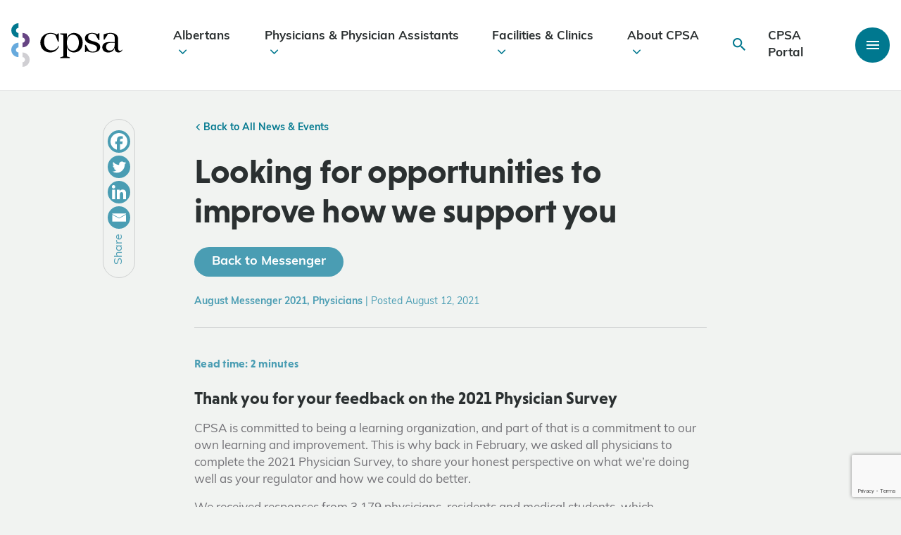

--- FILE ---
content_type: text/html; charset=utf-8
request_url: https://www.google.com/recaptcha/api2/anchor?ar=1&k=6Lf2rKAqAAAAAKRtlHMcPv_UpowSd339xZuIja_7&co=aHR0cHM6Ly9jcHNhLmNhOjQ0Mw..&hl=en&v=PoyoqOPhxBO7pBk68S4YbpHZ&size=invisible&anchor-ms=20000&execute-ms=30000&cb=bs9ikx4cmejo
body_size: 48622
content:
<!DOCTYPE HTML><html dir="ltr" lang="en"><head><meta http-equiv="Content-Type" content="text/html; charset=UTF-8">
<meta http-equiv="X-UA-Compatible" content="IE=edge">
<title>reCAPTCHA</title>
<style type="text/css">
/* cyrillic-ext */
@font-face {
  font-family: 'Roboto';
  font-style: normal;
  font-weight: 400;
  font-stretch: 100%;
  src: url(//fonts.gstatic.com/s/roboto/v48/KFO7CnqEu92Fr1ME7kSn66aGLdTylUAMa3GUBHMdazTgWw.woff2) format('woff2');
  unicode-range: U+0460-052F, U+1C80-1C8A, U+20B4, U+2DE0-2DFF, U+A640-A69F, U+FE2E-FE2F;
}
/* cyrillic */
@font-face {
  font-family: 'Roboto';
  font-style: normal;
  font-weight: 400;
  font-stretch: 100%;
  src: url(//fonts.gstatic.com/s/roboto/v48/KFO7CnqEu92Fr1ME7kSn66aGLdTylUAMa3iUBHMdazTgWw.woff2) format('woff2');
  unicode-range: U+0301, U+0400-045F, U+0490-0491, U+04B0-04B1, U+2116;
}
/* greek-ext */
@font-face {
  font-family: 'Roboto';
  font-style: normal;
  font-weight: 400;
  font-stretch: 100%;
  src: url(//fonts.gstatic.com/s/roboto/v48/KFO7CnqEu92Fr1ME7kSn66aGLdTylUAMa3CUBHMdazTgWw.woff2) format('woff2');
  unicode-range: U+1F00-1FFF;
}
/* greek */
@font-face {
  font-family: 'Roboto';
  font-style: normal;
  font-weight: 400;
  font-stretch: 100%;
  src: url(//fonts.gstatic.com/s/roboto/v48/KFO7CnqEu92Fr1ME7kSn66aGLdTylUAMa3-UBHMdazTgWw.woff2) format('woff2');
  unicode-range: U+0370-0377, U+037A-037F, U+0384-038A, U+038C, U+038E-03A1, U+03A3-03FF;
}
/* math */
@font-face {
  font-family: 'Roboto';
  font-style: normal;
  font-weight: 400;
  font-stretch: 100%;
  src: url(//fonts.gstatic.com/s/roboto/v48/KFO7CnqEu92Fr1ME7kSn66aGLdTylUAMawCUBHMdazTgWw.woff2) format('woff2');
  unicode-range: U+0302-0303, U+0305, U+0307-0308, U+0310, U+0312, U+0315, U+031A, U+0326-0327, U+032C, U+032F-0330, U+0332-0333, U+0338, U+033A, U+0346, U+034D, U+0391-03A1, U+03A3-03A9, U+03B1-03C9, U+03D1, U+03D5-03D6, U+03F0-03F1, U+03F4-03F5, U+2016-2017, U+2034-2038, U+203C, U+2040, U+2043, U+2047, U+2050, U+2057, U+205F, U+2070-2071, U+2074-208E, U+2090-209C, U+20D0-20DC, U+20E1, U+20E5-20EF, U+2100-2112, U+2114-2115, U+2117-2121, U+2123-214F, U+2190, U+2192, U+2194-21AE, U+21B0-21E5, U+21F1-21F2, U+21F4-2211, U+2213-2214, U+2216-22FF, U+2308-230B, U+2310, U+2319, U+231C-2321, U+2336-237A, U+237C, U+2395, U+239B-23B7, U+23D0, U+23DC-23E1, U+2474-2475, U+25AF, U+25B3, U+25B7, U+25BD, U+25C1, U+25CA, U+25CC, U+25FB, U+266D-266F, U+27C0-27FF, U+2900-2AFF, U+2B0E-2B11, U+2B30-2B4C, U+2BFE, U+3030, U+FF5B, U+FF5D, U+1D400-1D7FF, U+1EE00-1EEFF;
}
/* symbols */
@font-face {
  font-family: 'Roboto';
  font-style: normal;
  font-weight: 400;
  font-stretch: 100%;
  src: url(//fonts.gstatic.com/s/roboto/v48/KFO7CnqEu92Fr1ME7kSn66aGLdTylUAMaxKUBHMdazTgWw.woff2) format('woff2');
  unicode-range: U+0001-000C, U+000E-001F, U+007F-009F, U+20DD-20E0, U+20E2-20E4, U+2150-218F, U+2190, U+2192, U+2194-2199, U+21AF, U+21E6-21F0, U+21F3, U+2218-2219, U+2299, U+22C4-22C6, U+2300-243F, U+2440-244A, U+2460-24FF, U+25A0-27BF, U+2800-28FF, U+2921-2922, U+2981, U+29BF, U+29EB, U+2B00-2BFF, U+4DC0-4DFF, U+FFF9-FFFB, U+10140-1018E, U+10190-1019C, U+101A0, U+101D0-101FD, U+102E0-102FB, U+10E60-10E7E, U+1D2C0-1D2D3, U+1D2E0-1D37F, U+1F000-1F0FF, U+1F100-1F1AD, U+1F1E6-1F1FF, U+1F30D-1F30F, U+1F315, U+1F31C, U+1F31E, U+1F320-1F32C, U+1F336, U+1F378, U+1F37D, U+1F382, U+1F393-1F39F, U+1F3A7-1F3A8, U+1F3AC-1F3AF, U+1F3C2, U+1F3C4-1F3C6, U+1F3CA-1F3CE, U+1F3D4-1F3E0, U+1F3ED, U+1F3F1-1F3F3, U+1F3F5-1F3F7, U+1F408, U+1F415, U+1F41F, U+1F426, U+1F43F, U+1F441-1F442, U+1F444, U+1F446-1F449, U+1F44C-1F44E, U+1F453, U+1F46A, U+1F47D, U+1F4A3, U+1F4B0, U+1F4B3, U+1F4B9, U+1F4BB, U+1F4BF, U+1F4C8-1F4CB, U+1F4D6, U+1F4DA, U+1F4DF, U+1F4E3-1F4E6, U+1F4EA-1F4ED, U+1F4F7, U+1F4F9-1F4FB, U+1F4FD-1F4FE, U+1F503, U+1F507-1F50B, U+1F50D, U+1F512-1F513, U+1F53E-1F54A, U+1F54F-1F5FA, U+1F610, U+1F650-1F67F, U+1F687, U+1F68D, U+1F691, U+1F694, U+1F698, U+1F6AD, U+1F6B2, U+1F6B9-1F6BA, U+1F6BC, U+1F6C6-1F6CF, U+1F6D3-1F6D7, U+1F6E0-1F6EA, U+1F6F0-1F6F3, U+1F6F7-1F6FC, U+1F700-1F7FF, U+1F800-1F80B, U+1F810-1F847, U+1F850-1F859, U+1F860-1F887, U+1F890-1F8AD, U+1F8B0-1F8BB, U+1F8C0-1F8C1, U+1F900-1F90B, U+1F93B, U+1F946, U+1F984, U+1F996, U+1F9E9, U+1FA00-1FA6F, U+1FA70-1FA7C, U+1FA80-1FA89, U+1FA8F-1FAC6, U+1FACE-1FADC, U+1FADF-1FAE9, U+1FAF0-1FAF8, U+1FB00-1FBFF;
}
/* vietnamese */
@font-face {
  font-family: 'Roboto';
  font-style: normal;
  font-weight: 400;
  font-stretch: 100%;
  src: url(//fonts.gstatic.com/s/roboto/v48/KFO7CnqEu92Fr1ME7kSn66aGLdTylUAMa3OUBHMdazTgWw.woff2) format('woff2');
  unicode-range: U+0102-0103, U+0110-0111, U+0128-0129, U+0168-0169, U+01A0-01A1, U+01AF-01B0, U+0300-0301, U+0303-0304, U+0308-0309, U+0323, U+0329, U+1EA0-1EF9, U+20AB;
}
/* latin-ext */
@font-face {
  font-family: 'Roboto';
  font-style: normal;
  font-weight: 400;
  font-stretch: 100%;
  src: url(//fonts.gstatic.com/s/roboto/v48/KFO7CnqEu92Fr1ME7kSn66aGLdTylUAMa3KUBHMdazTgWw.woff2) format('woff2');
  unicode-range: U+0100-02BA, U+02BD-02C5, U+02C7-02CC, U+02CE-02D7, U+02DD-02FF, U+0304, U+0308, U+0329, U+1D00-1DBF, U+1E00-1E9F, U+1EF2-1EFF, U+2020, U+20A0-20AB, U+20AD-20C0, U+2113, U+2C60-2C7F, U+A720-A7FF;
}
/* latin */
@font-face {
  font-family: 'Roboto';
  font-style: normal;
  font-weight: 400;
  font-stretch: 100%;
  src: url(//fonts.gstatic.com/s/roboto/v48/KFO7CnqEu92Fr1ME7kSn66aGLdTylUAMa3yUBHMdazQ.woff2) format('woff2');
  unicode-range: U+0000-00FF, U+0131, U+0152-0153, U+02BB-02BC, U+02C6, U+02DA, U+02DC, U+0304, U+0308, U+0329, U+2000-206F, U+20AC, U+2122, U+2191, U+2193, U+2212, U+2215, U+FEFF, U+FFFD;
}
/* cyrillic-ext */
@font-face {
  font-family: 'Roboto';
  font-style: normal;
  font-weight: 500;
  font-stretch: 100%;
  src: url(//fonts.gstatic.com/s/roboto/v48/KFO7CnqEu92Fr1ME7kSn66aGLdTylUAMa3GUBHMdazTgWw.woff2) format('woff2');
  unicode-range: U+0460-052F, U+1C80-1C8A, U+20B4, U+2DE0-2DFF, U+A640-A69F, U+FE2E-FE2F;
}
/* cyrillic */
@font-face {
  font-family: 'Roboto';
  font-style: normal;
  font-weight: 500;
  font-stretch: 100%;
  src: url(//fonts.gstatic.com/s/roboto/v48/KFO7CnqEu92Fr1ME7kSn66aGLdTylUAMa3iUBHMdazTgWw.woff2) format('woff2');
  unicode-range: U+0301, U+0400-045F, U+0490-0491, U+04B0-04B1, U+2116;
}
/* greek-ext */
@font-face {
  font-family: 'Roboto';
  font-style: normal;
  font-weight: 500;
  font-stretch: 100%;
  src: url(//fonts.gstatic.com/s/roboto/v48/KFO7CnqEu92Fr1ME7kSn66aGLdTylUAMa3CUBHMdazTgWw.woff2) format('woff2');
  unicode-range: U+1F00-1FFF;
}
/* greek */
@font-face {
  font-family: 'Roboto';
  font-style: normal;
  font-weight: 500;
  font-stretch: 100%;
  src: url(//fonts.gstatic.com/s/roboto/v48/KFO7CnqEu92Fr1ME7kSn66aGLdTylUAMa3-UBHMdazTgWw.woff2) format('woff2');
  unicode-range: U+0370-0377, U+037A-037F, U+0384-038A, U+038C, U+038E-03A1, U+03A3-03FF;
}
/* math */
@font-face {
  font-family: 'Roboto';
  font-style: normal;
  font-weight: 500;
  font-stretch: 100%;
  src: url(//fonts.gstatic.com/s/roboto/v48/KFO7CnqEu92Fr1ME7kSn66aGLdTylUAMawCUBHMdazTgWw.woff2) format('woff2');
  unicode-range: U+0302-0303, U+0305, U+0307-0308, U+0310, U+0312, U+0315, U+031A, U+0326-0327, U+032C, U+032F-0330, U+0332-0333, U+0338, U+033A, U+0346, U+034D, U+0391-03A1, U+03A3-03A9, U+03B1-03C9, U+03D1, U+03D5-03D6, U+03F0-03F1, U+03F4-03F5, U+2016-2017, U+2034-2038, U+203C, U+2040, U+2043, U+2047, U+2050, U+2057, U+205F, U+2070-2071, U+2074-208E, U+2090-209C, U+20D0-20DC, U+20E1, U+20E5-20EF, U+2100-2112, U+2114-2115, U+2117-2121, U+2123-214F, U+2190, U+2192, U+2194-21AE, U+21B0-21E5, U+21F1-21F2, U+21F4-2211, U+2213-2214, U+2216-22FF, U+2308-230B, U+2310, U+2319, U+231C-2321, U+2336-237A, U+237C, U+2395, U+239B-23B7, U+23D0, U+23DC-23E1, U+2474-2475, U+25AF, U+25B3, U+25B7, U+25BD, U+25C1, U+25CA, U+25CC, U+25FB, U+266D-266F, U+27C0-27FF, U+2900-2AFF, U+2B0E-2B11, U+2B30-2B4C, U+2BFE, U+3030, U+FF5B, U+FF5D, U+1D400-1D7FF, U+1EE00-1EEFF;
}
/* symbols */
@font-face {
  font-family: 'Roboto';
  font-style: normal;
  font-weight: 500;
  font-stretch: 100%;
  src: url(//fonts.gstatic.com/s/roboto/v48/KFO7CnqEu92Fr1ME7kSn66aGLdTylUAMaxKUBHMdazTgWw.woff2) format('woff2');
  unicode-range: U+0001-000C, U+000E-001F, U+007F-009F, U+20DD-20E0, U+20E2-20E4, U+2150-218F, U+2190, U+2192, U+2194-2199, U+21AF, U+21E6-21F0, U+21F3, U+2218-2219, U+2299, U+22C4-22C6, U+2300-243F, U+2440-244A, U+2460-24FF, U+25A0-27BF, U+2800-28FF, U+2921-2922, U+2981, U+29BF, U+29EB, U+2B00-2BFF, U+4DC0-4DFF, U+FFF9-FFFB, U+10140-1018E, U+10190-1019C, U+101A0, U+101D0-101FD, U+102E0-102FB, U+10E60-10E7E, U+1D2C0-1D2D3, U+1D2E0-1D37F, U+1F000-1F0FF, U+1F100-1F1AD, U+1F1E6-1F1FF, U+1F30D-1F30F, U+1F315, U+1F31C, U+1F31E, U+1F320-1F32C, U+1F336, U+1F378, U+1F37D, U+1F382, U+1F393-1F39F, U+1F3A7-1F3A8, U+1F3AC-1F3AF, U+1F3C2, U+1F3C4-1F3C6, U+1F3CA-1F3CE, U+1F3D4-1F3E0, U+1F3ED, U+1F3F1-1F3F3, U+1F3F5-1F3F7, U+1F408, U+1F415, U+1F41F, U+1F426, U+1F43F, U+1F441-1F442, U+1F444, U+1F446-1F449, U+1F44C-1F44E, U+1F453, U+1F46A, U+1F47D, U+1F4A3, U+1F4B0, U+1F4B3, U+1F4B9, U+1F4BB, U+1F4BF, U+1F4C8-1F4CB, U+1F4D6, U+1F4DA, U+1F4DF, U+1F4E3-1F4E6, U+1F4EA-1F4ED, U+1F4F7, U+1F4F9-1F4FB, U+1F4FD-1F4FE, U+1F503, U+1F507-1F50B, U+1F50D, U+1F512-1F513, U+1F53E-1F54A, U+1F54F-1F5FA, U+1F610, U+1F650-1F67F, U+1F687, U+1F68D, U+1F691, U+1F694, U+1F698, U+1F6AD, U+1F6B2, U+1F6B9-1F6BA, U+1F6BC, U+1F6C6-1F6CF, U+1F6D3-1F6D7, U+1F6E0-1F6EA, U+1F6F0-1F6F3, U+1F6F7-1F6FC, U+1F700-1F7FF, U+1F800-1F80B, U+1F810-1F847, U+1F850-1F859, U+1F860-1F887, U+1F890-1F8AD, U+1F8B0-1F8BB, U+1F8C0-1F8C1, U+1F900-1F90B, U+1F93B, U+1F946, U+1F984, U+1F996, U+1F9E9, U+1FA00-1FA6F, U+1FA70-1FA7C, U+1FA80-1FA89, U+1FA8F-1FAC6, U+1FACE-1FADC, U+1FADF-1FAE9, U+1FAF0-1FAF8, U+1FB00-1FBFF;
}
/* vietnamese */
@font-face {
  font-family: 'Roboto';
  font-style: normal;
  font-weight: 500;
  font-stretch: 100%;
  src: url(//fonts.gstatic.com/s/roboto/v48/KFO7CnqEu92Fr1ME7kSn66aGLdTylUAMa3OUBHMdazTgWw.woff2) format('woff2');
  unicode-range: U+0102-0103, U+0110-0111, U+0128-0129, U+0168-0169, U+01A0-01A1, U+01AF-01B0, U+0300-0301, U+0303-0304, U+0308-0309, U+0323, U+0329, U+1EA0-1EF9, U+20AB;
}
/* latin-ext */
@font-face {
  font-family: 'Roboto';
  font-style: normal;
  font-weight: 500;
  font-stretch: 100%;
  src: url(//fonts.gstatic.com/s/roboto/v48/KFO7CnqEu92Fr1ME7kSn66aGLdTylUAMa3KUBHMdazTgWw.woff2) format('woff2');
  unicode-range: U+0100-02BA, U+02BD-02C5, U+02C7-02CC, U+02CE-02D7, U+02DD-02FF, U+0304, U+0308, U+0329, U+1D00-1DBF, U+1E00-1E9F, U+1EF2-1EFF, U+2020, U+20A0-20AB, U+20AD-20C0, U+2113, U+2C60-2C7F, U+A720-A7FF;
}
/* latin */
@font-face {
  font-family: 'Roboto';
  font-style: normal;
  font-weight: 500;
  font-stretch: 100%;
  src: url(//fonts.gstatic.com/s/roboto/v48/KFO7CnqEu92Fr1ME7kSn66aGLdTylUAMa3yUBHMdazQ.woff2) format('woff2');
  unicode-range: U+0000-00FF, U+0131, U+0152-0153, U+02BB-02BC, U+02C6, U+02DA, U+02DC, U+0304, U+0308, U+0329, U+2000-206F, U+20AC, U+2122, U+2191, U+2193, U+2212, U+2215, U+FEFF, U+FFFD;
}
/* cyrillic-ext */
@font-face {
  font-family: 'Roboto';
  font-style: normal;
  font-weight: 900;
  font-stretch: 100%;
  src: url(//fonts.gstatic.com/s/roboto/v48/KFO7CnqEu92Fr1ME7kSn66aGLdTylUAMa3GUBHMdazTgWw.woff2) format('woff2');
  unicode-range: U+0460-052F, U+1C80-1C8A, U+20B4, U+2DE0-2DFF, U+A640-A69F, U+FE2E-FE2F;
}
/* cyrillic */
@font-face {
  font-family: 'Roboto';
  font-style: normal;
  font-weight: 900;
  font-stretch: 100%;
  src: url(//fonts.gstatic.com/s/roboto/v48/KFO7CnqEu92Fr1ME7kSn66aGLdTylUAMa3iUBHMdazTgWw.woff2) format('woff2');
  unicode-range: U+0301, U+0400-045F, U+0490-0491, U+04B0-04B1, U+2116;
}
/* greek-ext */
@font-face {
  font-family: 'Roboto';
  font-style: normal;
  font-weight: 900;
  font-stretch: 100%;
  src: url(//fonts.gstatic.com/s/roboto/v48/KFO7CnqEu92Fr1ME7kSn66aGLdTylUAMa3CUBHMdazTgWw.woff2) format('woff2');
  unicode-range: U+1F00-1FFF;
}
/* greek */
@font-face {
  font-family: 'Roboto';
  font-style: normal;
  font-weight: 900;
  font-stretch: 100%;
  src: url(//fonts.gstatic.com/s/roboto/v48/KFO7CnqEu92Fr1ME7kSn66aGLdTylUAMa3-UBHMdazTgWw.woff2) format('woff2');
  unicode-range: U+0370-0377, U+037A-037F, U+0384-038A, U+038C, U+038E-03A1, U+03A3-03FF;
}
/* math */
@font-face {
  font-family: 'Roboto';
  font-style: normal;
  font-weight: 900;
  font-stretch: 100%;
  src: url(//fonts.gstatic.com/s/roboto/v48/KFO7CnqEu92Fr1ME7kSn66aGLdTylUAMawCUBHMdazTgWw.woff2) format('woff2');
  unicode-range: U+0302-0303, U+0305, U+0307-0308, U+0310, U+0312, U+0315, U+031A, U+0326-0327, U+032C, U+032F-0330, U+0332-0333, U+0338, U+033A, U+0346, U+034D, U+0391-03A1, U+03A3-03A9, U+03B1-03C9, U+03D1, U+03D5-03D6, U+03F0-03F1, U+03F4-03F5, U+2016-2017, U+2034-2038, U+203C, U+2040, U+2043, U+2047, U+2050, U+2057, U+205F, U+2070-2071, U+2074-208E, U+2090-209C, U+20D0-20DC, U+20E1, U+20E5-20EF, U+2100-2112, U+2114-2115, U+2117-2121, U+2123-214F, U+2190, U+2192, U+2194-21AE, U+21B0-21E5, U+21F1-21F2, U+21F4-2211, U+2213-2214, U+2216-22FF, U+2308-230B, U+2310, U+2319, U+231C-2321, U+2336-237A, U+237C, U+2395, U+239B-23B7, U+23D0, U+23DC-23E1, U+2474-2475, U+25AF, U+25B3, U+25B7, U+25BD, U+25C1, U+25CA, U+25CC, U+25FB, U+266D-266F, U+27C0-27FF, U+2900-2AFF, U+2B0E-2B11, U+2B30-2B4C, U+2BFE, U+3030, U+FF5B, U+FF5D, U+1D400-1D7FF, U+1EE00-1EEFF;
}
/* symbols */
@font-face {
  font-family: 'Roboto';
  font-style: normal;
  font-weight: 900;
  font-stretch: 100%;
  src: url(//fonts.gstatic.com/s/roboto/v48/KFO7CnqEu92Fr1ME7kSn66aGLdTylUAMaxKUBHMdazTgWw.woff2) format('woff2');
  unicode-range: U+0001-000C, U+000E-001F, U+007F-009F, U+20DD-20E0, U+20E2-20E4, U+2150-218F, U+2190, U+2192, U+2194-2199, U+21AF, U+21E6-21F0, U+21F3, U+2218-2219, U+2299, U+22C4-22C6, U+2300-243F, U+2440-244A, U+2460-24FF, U+25A0-27BF, U+2800-28FF, U+2921-2922, U+2981, U+29BF, U+29EB, U+2B00-2BFF, U+4DC0-4DFF, U+FFF9-FFFB, U+10140-1018E, U+10190-1019C, U+101A0, U+101D0-101FD, U+102E0-102FB, U+10E60-10E7E, U+1D2C0-1D2D3, U+1D2E0-1D37F, U+1F000-1F0FF, U+1F100-1F1AD, U+1F1E6-1F1FF, U+1F30D-1F30F, U+1F315, U+1F31C, U+1F31E, U+1F320-1F32C, U+1F336, U+1F378, U+1F37D, U+1F382, U+1F393-1F39F, U+1F3A7-1F3A8, U+1F3AC-1F3AF, U+1F3C2, U+1F3C4-1F3C6, U+1F3CA-1F3CE, U+1F3D4-1F3E0, U+1F3ED, U+1F3F1-1F3F3, U+1F3F5-1F3F7, U+1F408, U+1F415, U+1F41F, U+1F426, U+1F43F, U+1F441-1F442, U+1F444, U+1F446-1F449, U+1F44C-1F44E, U+1F453, U+1F46A, U+1F47D, U+1F4A3, U+1F4B0, U+1F4B3, U+1F4B9, U+1F4BB, U+1F4BF, U+1F4C8-1F4CB, U+1F4D6, U+1F4DA, U+1F4DF, U+1F4E3-1F4E6, U+1F4EA-1F4ED, U+1F4F7, U+1F4F9-1F4FB, U+1F4FD-1F4FE, U+1F503, U+1F507-1F50B, U+1F50D, U+1F512-1F513, U+1F53E-1F54A, U+1F54F-1F5FA, U+1F610, U+1F650-1F67F, U+1F687, U+1F68D, U+1F691, U+1F694, U+1F698, U+1F6AD, U+1F6B2, U+1F6B9-1F6BA, U+1F6BC, U+1F6C6-1F6CF, U+1F6D3-1F6D7, U+1F6E0-1F6EA, U+1F6F0-1F6F3, U+1F6F7-1F6FC, U+1F700-1F7FF, U+1F800-1F80B, U+1F810-1F847, U+1F850-1F859, U+1F860-1F887, U+1F890-1F8AD, U+1F8B0-1F8BB, U+1F8C0-1F8C1, U+1F900-1F90B, U+1F93B, U+1F946, U+1F984, U+1F996, U+1F9E9, U+1FA00-1FA6F, U+1FA70-1FA7C, U+1FA80-1FA89, U+1FA8F-1FAC6, U+1FACE-1FADC, U+1FADF-1FAE9, U+1FAF0-1FAF8, U+1FB00-1FBFF;
}
/* vietnamese */
@font-face {
  font-family: 'Roboto';
  font-style: normal;
  font-weight: 900;
  font-stretch: 100%;
  src: url(//fonts.gstatic.com/s/roboto/v48/KFO7CnqEu92Fr1ME7kSn66aGLdTylUAMa3OUBHMdazTgWw.woff2) format('woff2');
  unicode-range: U+0102-0103, U+0110-0111, U+0128-0129, U+0168-0169, U+01A0-01A1, U+01AF-01B0, U+0300-0301, U+0303-0304, U+0308-0309, U+0323, U+0329, U+1EA0-1EF9, U+20AB;
}
/* latin-ext */
@font-face {
  font-family: 'Roboto';
  font-style: normal;
  font-weight: 900;
  font-stretch: 100%;
  src: url(//fonts.gstatic.com/s/roboto/v48/KFO7CnqEu92Fr1ME7kSn66aGLdTylUAMa3KUBHMdazTgWw.woff2) format('woff2');
  unicode-range: U+0100-02BA, U+02BD-02C5, U+02C7-02CC, U+02CE-02D7, U+02DD-02FF, U+0304, U+0308, U+0329, U+1D00-1DBF, U+1E00-1E9F, U+1EF2-1EFF, U+2020, U+20A0-20AB, U+20AD-20C0, U+2113, U+2C60-2C7F, U+A720-A7FF;
}
/* latin */
@font-face {
  font-family: 'Roboto';
  font-style: normal;
  font-weight: 900;
  font-stretch: 100%;
  src: url(//fonts.gstatic.com/s/roboto/v48/KFO7CnqEu92Fr1ME7kSn66aGLdTylUAMa3yUBHMdazQ.woff2) format('woff2');
  unicode-range: U+0000-00FF, U+0131, U+0152-0153, U+02BB-02BC, U+02C6, U+02DA, U+02DC, U+0304, U+0308, U+0329, U+2000-206F, U+20AC, U+2122, U+2191, U+2193, U+2212, U+2215, U+FEFF, U+FFFD;
}

</style>
<link rel="stylesheet" type="text/css" href="https://www.gstatic.com/recaptcha/releases/PoyoqOPhxBO7pBk68S4YbpHZ/styles__ltr.css">
<script nonce="Tyg7K24ss3DuX9qQFkJuAw" type="text/javascript">window['__recaptcha_api'] = 'https://www.google.com/recaptcha/api2/';</script>
<script type="text/javascript" src="https://www.gstatic.com/recaptcha/releases/PoyoqOPhxBO7pBk68S4YbpHZ/recaptcha__en.js" nonce="Tyg7K24ss3DuX9qQFkJuAw">
      
    </script></head>
<body><div id="rc-anchor-alert" class="rc-anchor-alert"></div>
<input type="hidden" id="recaptcha-token" value="[base64]">
<script type="text/javascript" nonce="Tyg7K24ss3DuX9qQFkJuAw">
      recaptcha.anchor.Main.init("[\x22ainput\x22,[\x22bgdata\x22,\x22\x22,\[base64]/[base64]/[base64]/[base64]/[base64]/UltsKytdPUU6KEU8MjA0OD9SW2wrK109RT4+NnwxOTI6KChFJjY0NTEyKT09NTUyOTYmJk0rMTxjLmxlbmd0aCYmKGMuY2hhckNvZGVBdChNKzEpJjY0NTEyKT09NTYzMjA/[base64]/[base64]/[base64]/[base64]/[base64]/[base64]/[base64]\x22,\[base64]\x22,\x22MTbDv3Ehwq06w5bCqQtQX8KHUwx0woRqLcO7w6kWw5PCgGIPwrTDjcOIBgDDvz/[base64]/[base64]/Di38aw4pLAwgrUClCwrFhw4bClQLDswXCp0t3w4UmwpA3w5FFX8KoElfDlkjDpsKYwo5HLWNowq/CkSY1VcOgYMK6KMOWLl4iFsKYOT9lwoY3wqNOb8KGwrfCqMKcWcOxw5zDqnp6C1HCgXjDgMKhckHDk8OKRgVzEMOywosUAFjDln/CgybDh8KwJmPCoMOgwqc7AiodEFbDgzjCicOxAiNXw7hqCjfDrcK1w6JDw5s3VcKbw5sgwoLCh8Omw48qLVBzfwrDlsKcKQ3ChMKVw4/CusKXw6MnPMOYVUhCfhTDp8OLwrtJM2PCsMKawppAaDpwwo8+L0TDpwHCilkBw4rDhX3CoMKcP8Kaw409w6w2RjAheTV3w5HDmg1Bw5TCghzCnyFPWzvCl8O8cU7CssOpWMOzwr0nwpnCkUpZwoASw5JIw6HCpsO7X3/Ch8Kaw6HDhDvDp8OHw4vDgMKNXsKRw7fDjRApOsO7w5ZjFl8PwprDiwHDgzcJM0DClBnCg2JAPsO4DQEywp4/w6tdwo/CgQfDmjDClcOcaFF0d8O/[base64]/acOjw5oqw7p6XmLCjEfDqSdHayzCs3DDsMKTHDvDkG5Kw7rCq8O7w5LCqEdMw4xtU2rCryVlw6DDu8OTXcO4RhsfLGvCnxXCk8OJwqvDs8OZwpHCq8Ozw5NRw6XCkMOVcDtlwrFhwrHCnULClsOcw7RXbsOQw4UKJsKPw6Nzw4AsJwLDvcKDE8K0YcOrwo/Dg8OiwqVcV1cbw4bDvk9WSlTCq8OKPx12wo/DucKRwoQjZ8OTb31ZFcK2EcO/wrvDkMOgE8Klw4XDn8KEWcK4CsK9agV5w4YsMiAVS8OmMFlNbjHCqcOiw4wRQVxDD8O9w63CqREtFAJWWsK8w7XCksOowqHDmMKIPsOzwovDscKjYE7CsMKOw4/Cs8KQwqJodsO9wpzCrkHDhCXDisOEw7TDv1jDgUoeP1gKw60SBcO9J8KFw7Vew4gqw7PDi8Osw5Qbw5nCg2ktw4w5esK2LxnDhA9bw6ZBwqlMdEXDjTIUwoU9ScOMwqspGsOFwpEWw6BjaMOSaUYsEcKpLMKQUn4Cw4VTXlPDs8O/[base64]/[base64]/DgTxLw6UJw6PDs8KXw4Bpwopxw4vCk8OWwrcDw7QBw6Ehw5TCqcKtwrnDpAbCosOXLxnDoEjCgzbDjw3Cq8OtSMOPDsOKw6fClMKQTQTChsOew5IDaW/[base64]/ChxDDokYuwrkZBMK+wpXDghrClsKOTsKlAj7CicO2YVk8wpTDscKuBW/ClRVvwq3DqQoSJUwlKlh8wqt7STFdw6zCmCFmTknDvX7Ch8O4wpxMw7rCkMOpHsO6w4UcwrzCjwZPwpTDpmvDiA93w6FJw5lnTcKNRMO3Y8K3wrtlw5zCpn9mwprDjBBBw4Nzw5EHBsO4w4AnHMOeKcOJwrFvLsK8flTDtgLCpsK8wo8wIMOnw5/DoHLDtMOCQ8KlfMOcwrw1EGBYwpdRwqHCtsObwo9Dw4lNNWgyJiLCqsKzSsK5w7nCu8KXw69MwrknO8KXMVXCl8KXw6rCmcOIwo8LFMKRAy/[base64]/ciXDssKzw7/DiMOjwrnCjXhvA3gDwpZ0w5LCnWtJIUXCjkLDu8Odw6TDkQbCn8OpVUHCksKlGhrDisO5w6kYe8OQw5PDhk7DvcKiIcKPYsO1wojDs0nCtcKmXMOIw67DsDJOw5MKfMKHwrDCgHoJwqQUwp7Ch0rDoCoxw6rCq0PCgiIcKMOzPDnCrWQmHsKGCyk/NcKCK8K/Rg/CiR7Dh8ObZHRZw7FDwrwlBsKgw4vCkMKHDF3Dl8OTw7Ykw5QqwqZWShTCjcOTwrEbwrPCtgnDuiTCs8OgYMK9dRo/RhgOwrfDpQIswp7DtMKswqLCtAltNBTCpcOpGMOVwppQY0w/YcKCM8OTOC9YeFbCosKkW3BBw5EbwqF6CsOSw6/DtMOkHMOLw4QCa8OXwqLCoDnDjRxnHXhMK8OUw5c/[base64]/O1kQw7fCqBDDtHnCrsKVLMK+wrQSZcO/wrTDo33Dhxldw77ChcK+JWhPwo/[base64]/CvsKLwrQbYjXDtMKPFF3CnGJNw7XDn8K2woPDiMOtfxx5P1F1K0kFa0zDkMOSCyI8wqHDgiDDn8OiMF5Zw4sGwpJBwrnCpMKVw5VzMFl2KcOqYQMaw7gpWMKrBDfCuMO3w5tgwqTDk8ORccKqw6nCqUvCiX5Iwo/DssOdw67DhmnDuMOuwrHCo8OtCcKZHsKTXsKew5PDvMKPHcKVw5XCnsOUwogKXgHDjF7Dhl1zw7BKCMOtwo51K8Okw4sWa8KVOsOAwq0gw4Y9Wy/CssKPXxLDlDDCuibCp8KdAMO3wrocwo/DlzJ5YUwvwpQYwrAscMO3IxLDh0d5QTbCq8KVw55hRsK4TcK3wphcQcO6w6ljCkUfwoLDu8KpFnjDksOswqvDgcKGUQRzw4YwFRFcPwbDsAFKR0F4wqDDgAwfLGIWZ8KDwr/CocKhwonDjUJRLgbCtcKUGsK4GsO6w5TCvj8Rw7cZUnPDnFl6wq/CpSMUw47DtSDClcOBYsKZw5Q9w6dNwrEwwqdTwrAWw7TCkiA/DcKQRMOyHlHCkEXCkmR+CxBPwrUFw7BKw5ZcwrM1w47Ci8KDDMKywqDCik9Zw4AIwoTClR4QwpZJw4zDqsKqLRrChDZ3FcOlwpBpw68aw47ClHnDmsK4w4gsG0F/[base64]/[base64]/DoShRwp3CscOvDMK9wqoJwp3DjA/[base64]/CpTXDoBDCtsK7wpg4MlUiF8OQDiPDncO2LFvCgMO+wopvw60iFsO1wolDYcO0NTFnZsKVwp3Dsi47wqnCoy/CvnTDrivCn8OGwrUlwonDoCPCundmw7cgw5/CuMOKwrVTcH7Di8OZbiN4EGYWwos2JivCu8O5B8OCLkl1wqdawpFsIcKXacOZw7vCncKaw63DgiE4QcKyJ3bDnkpmDk8hwrlgZ0AiS8KOEUtfQ3Zien96VAAtPcKkAC9Tw7HCvU/DssKcwqwWwqPDn0DDvmBpUMKow7PCoRoVAcK2GmnCu8OPw5wvw5bCkSgBwrfChsKkw7TDlcO0FsKhwqvDt3lFF8O+wrVrwroCw78/IRYqPlcAN8KXwr7Dq8K/TsOTwqzCuF10w63Cl00bwp54w70bw7UOTsK6H8OMwq4SRsKZw7E0aWRfw7kgS0NPw5FCBMOCwoHClAvDscKEw6jCoi7Cr3rCicOJdsOUasKCwoEmw6gpAcKVwo4resKqwr0Kw7vDtHvDk2FxKjXDmD01KMKHwr7ChMOBelfDsnVRwpwbw742wpjCnTdWU3/[base64]/[base64]/DjMK2w4B2w6oWBMOJKSPCr8Kqw50wA3PCh8OVTRnDrsOPU8OPwpDCqC8LwrfCkEdHwrYMFMOcClPDn2zDtQnCs8KiMsOJwpUEa8OAOMOlDsOENcKgEEPDuBV5TMK9TMKnUEsGwqTDscKywqsPAsOoYHDDoMOLw4nDt0c/WMKuwqhiwqwKw67Ci08bHsKrwotEGcOowoU0TE1iw43Dg8KsOcK+wqHDtcKiB8KgG1HDl8O5wphiwqHDo8KoworDs8KiWcOjFwMzw7IIfMOfQsOEMBwawqpzbCXDiBcfNVJ4w7nCg8K/w6dkwp7Cj8OVYjbCkn7CisKWH8OSw67CpGTCmsK4SMONGMOmHXJhwrwmRcKRLcOKMcKuw5HCuCHDvcKvw601JsOdJEzDox9KwpUIFsOjGA5+R8OQwoF2VHjCh2bDhn7CqD/[base64]/wrTClsKhFcO/[base64]/[base64]/B8KUIwrDscOSOsOvQ37Ds8KWwqYiwqfDm8O4w6/ChT7CsnzDt8K7Gj/DsXDDon1awonCtMOKw4gWwrjDjcKWTMK4w77CpcKowqEpf8KLw7LCmj/[base64]/DvwFAw7TCl8KddsKdwpZNQsKHwrXCtcKEw5UTw5/DuMOrwrbDmMKUdcKjSR7CusKWw7DCmzPDsjfDtcOowrPDuz92w7w8w6x3woPDhcO/Zg5vaDrDg8KIHRXCmsK3w7jDhlsyw7vCi3LDjsKnw6vCtUfCpTo2HgB1wrfCsBzCgGV9DsOYwogmBibDhBYWe8OPw4TDkFAhwoDCt8OcRjjCl3TDkMKxQ8OITUjDrsOnLRkuRzIDU0lxw5HDsz/CuGFOwqnCjSzCg14mDcKEwoPDiUnDhmISw7XDg8KDBQHCv8OhcsODIXQpbSrCvQxtwos5wpLDvCvDii4twp/DssKRYsKfEcKiw7fDgcOiw7R+G8OoL8KoPS/CvgfDnh0FBD3DscOqwoIkaHN6w7nDsUg3eS7CiVUCMcKIWU8Ew6zCiCHCmGsMw4pNwplsNgjDkMKhJlYuBz1aw4rDqQBCworDlsK8bxHCocKIwqzDlE3DjVLCksKEwqHDhMKgw6w+V8ORwqvCo3/CpXHCgEXCjGY8wrVVw7LCkTXDh0RlMMK6TsOpwqdPw75qCA3CtxRAwqBSHcO6aAxFw78RwqtJwpZXw7fDhsO/wpvDqcKAw7sDw51vw5HDjsKoXyfCpcOdNcOMwrZNUcKbcQY3wqJdw4bCjMKHJAJ/wp0ow5vCh0lFw75RFT5dJcKPAQnCgMO7wqPDpHrCoQw7QT4VPMKafcOVwrvDuj5fZETCr8K/E8Ovbl9rDyZew7LCklEoEXclw5PDqMODwoZewqfDsWMvRBgXw4LDmjYCwrPCpsKTw5Qkw7NzJljCl8KVc8OYw4t/PsOow7QLdjPDoMKKWsO7F8KwdTnCnEXCuCjDl2HCgsKIDMKWB8OvIALDixDDm1fDlsOQwoTChsKlw5ImU8Otw4xPEzvDjkzDhWPDk1rCtgAKYgbDvMOIw7DCvsKgwpPCnD5vUE/[base64]/CmVhrw5UPw7Qfwokgwrtwwqc5FGvCgxHCqsKfw57DtsKIw6Afw5dEwrFOwpnCvcOnKBoow4E5wq8uwq7CsjjDt8OWeMKYcGHCnHAyfsO4RRR4ecK0wpjDnCfCggYuwrxrwrXDq8KMwogmbMKyw59Ww795Bwcqw6NJOC0zwqvDsQ/Dq8KZJMO/GsKiMSkbAgZNwqjDjcOIwrI+AMOxwpI1woQnwrvChsKEJQ9Mc1XCq8KcwoLCiU7DpcKNSMKNA8KZRxDCsMOoPMOVFMOYQT7Dh0k9SQDDs8O3D8K6wrDDr8OjCsKVw5FRw7VBwp/DjV4ieF7DmzLChxpqT8KnUcKCDMO1bsKWc8KCwo8mwpvDjjDDjMKNRsOHwpvDrkPCtcOowo8XOGhTw49uwq3DgSPCrRDDlgssa8OQW8O0w7FYJMKDwq5kUUzDvjBjwrvDjXTDmzogFw3DhsKITcOnH8OawoYUw4cnd8OSGmNCw5/Dg8Oww6zCisKkMHI4LsOHYMOWw4jDrcORKcKPY8KTwp5gGcOpcMO9bsOIGsO0S8K/wrbDqxd5wrdSfcKtLXgDOcKNwq/[base64]/Cv8OCwqnClcKKwoXCv8KCGGstBsOSw49Owod5bGnDkCHDosKWwpvCnMORC8KtwpjDh8O7LlUNYz8xTsKRQMODw77DrWDCklsjwoPCkMK/w7DDliXDp3nDpxvCoXbCozs7w4QWw7gFwpRcw4HDqiUawpJJw4rCrcOUc8KZw5cXacKKw6/DhULDn2FeFk1TLMOlREzCgsKUw5d7QgzCsMKeN8OTGxNtwoNSQXJ7YRAqwqwmYkwFw7Eyw7ZhRMODw7NpWsOWwrTCjH57TsK1wpvCkcOFacOLRcOjUHLDgMKiwqYCw5dewr5dHMOww41Ow63Cv8KAPsO4NGLCnsKswo/CgcK5UsOBVsOYw5Y9wqQ3dFwPwr3Dg8OwwrTCuw3Cm8K9w55nw5TCr1jCggVUEcOLw7bCih1pcGvCkGRqRcKtPMKMP8K2L07Dgi9Ywo/CmcOcGxXCqXppI8OpIMK+w7wEaXPCpC9Jwq7Cgz9swp7DlkwoUMKxUcOxHn3Cr8OtwqjDszrDkkkqCcOcw7fDh8O9IR3CpsK1AcOww4AhVVzDsDEOw5DDrzcowpxvwrd6wp/CrMO9wonDrhd6wqzDliYxN8K+DigGXsORCRZlwqw4w4YhKRPDvF3ClsOiw71Pw63DnsOxw6Bcw5ddw5l0wp7CvcOxQMOjKANrNmbCmcOUwqg3wqzCj8KgwrUbDRcPRxYJw4JSC8Oow4o6PcKFTARywr7CmsOew4fDiHNzwoUNwrzCiU3Dgh9Cd8K/w5LDv8OfwrRXNF7DlnfDs8OGwql0wrtmw6Njwqhhwp4TaVPCojdiJSFXL8OJSlnDscK0FEvCpTAOJCREw7gqwrLCoBc7wromHx3CjXZcwq/[base64]/[base64]/aMOISR1Ow5zDszbDnsKXw410wqTDr8OfwpTCnRA3EsK4wrfCgMKqPMK8WyDCo0vDqijDmMOLaMKMw4c5wq/DsDUNwqpDwojCgko8woXDgmvDsMOIwqfDjMK9CMKHRUZSw4/DpzYJT8KcwrEowpNEw59VE04KScKJwqVcFnU/w48Tw4LCmVV3Q8K1Yz0PZ0HClXPCvzV7wrgiwpXDqsOhfMKAHml2TMOKBMK4wrYvwrtFNj3DlnoiN8KcFT/CnDDDqcOKwq00T8K1TMOEwoVqwqNsw67DhyxZw495wpZ3Q8O8d1s3w5TCjsKTMw/DtsOGw5NQwpwBwoQDWwLDl27DjWrDlgkCFx0/bMKRMsKqw4YnATzCg8Kaw4DCoMOLEHnDghXDk8OgHsO3GBLDg8KMw6kNw6oYw7HCgnIpwpzCuyjCkMKswoNXHCZbw7UXwrLDlsO/ZzTDjhTCmsOrMsKfDngJwqLDmCbDnCcFB8Knw4JIHcOSQn5ew586UsOsW8KlW8KBVmk6w4Z1wrDCscO5w6fCn8OowoMbwp3Dp8KrHsO0a8Owdl7CsErCkz/[base64]/WHzCqcOywq3CgcODUcOFW3XDo3EowpgYw7oQCTrCv8OwJsOswoZ1P8O4dBDCs8Kjwr/DkyoOw7JfYMK7wowDcMOpYUZzw4AAw4XChMO8wpx5w5xuw4sKYy7CvMKaw4vClsO3wo4qFsOLw5DDqV92wrjDg8OuworDulgHC8KVw4ohDyNRDMOSw5jDs8KtwrJDbRRdw6Mgw6bDjSzCuAZRX8Ovw5TCug7ClsKwZsOtaMO8woFWwqg7HCUlw7PCgH/CgcO7E8OOw7dcw6NXG8Omw7NiwpDDkydSEgcPRTQYw41/TMOqw4lzwqvDu8O0w6oPw4nDu2fCuMK9wrvDixzDtAggwqU6LSbDilIfwrTDjUnDmUzChsOrwpnDisOOIMKAw79QwrI4KkhtXVt8w6N/w5XDmmXDhsOPwpjCnsKIw5fDj8KHeApUHSxHDk5zXmvDhsKOw5pTw6kELcKZSMOIw5nCk8OhIcO/w7XCoTMXI8OqJEPCtgMFw5bDpCLCtUs/asOQw4cQw5PCilZ/[base64]/[base64]/DgVspw5sDwp4Ww6PCvsK1wo3Dl8OGTsKoEMOzw6pPwqXCrcKZwoZVwrzClCRfOsKaFsOHSFjCt8KnMk3ClMOywpYcw5Nhw4ZsJMOPT8KLw60Iw4zCt1rDvMKSwr/Cq8ODFDApw6wPU8KAacOOf8KEa8K7RynCsARBwr3Dj8O0wp/[base64]/bFsoL8OZRGnCicOpwqHDtQMNw7vDqnDCr3fCqzRKNsKXwoHCoFZzwqPDiQIdwoDCoEPDhcKKBEQawp/Do8Kqw6/[base64]/wqjDsRfCsWogGlrCjcKyLMO/GFrDk13DtR0Rw7HCnmlVKMKBwpI8XCjDuMObwoTDj8Ouw4PCqsOvCMOvMcKlTcOFa8OWwqh4bsK2bzJcw6zCg3DCrcOKTsOzw55lYcO/e8K6w6lKw4tnwp3Cj8OEB33DuWfDjBgMwqLDiXfCrMKhNsKbwr0/McKwCxA6w7UCQ8KfOjIDHkxrwpPDrMKow53DrCNwd8KDw7VFBXzCrhgXccKcaMKXwo5TwqJjw59CwqDDkcKxEMO7f8KVwpbDuWnDtHg2wp/Cp8KsHcOsasO7WcOHVcOTNsKwbsOCPwFEXsO7DBZwMnMtwrRaNsOaw5DDpsODwpzChxTDtzPDvsKzbsKKf3lIw5M6RG1PXMK4w5sMP8Ouw7XDr8OkFn8QX8K2wpXCg1B8w5rCkVrCnAIfw71xICstw5jDiGhPZ0PCsitew5vCqjLDkloNw7M3IsOZw5/[base64]/[base64]/w6A0wowJwrbDjcKEwpHDlHd4w7cBw5fDpCY0UMOTwqZadMKOFkLCkDHDqHg2e8KkQ3nCgzVqG8KSIsKEwp7Dtl7DpSAfwpFOw4oMw4tXwobCkcOXw4rDs8KESBTDsSExf0ZTCh0HwokbwoQhwpEGw5RhWTHCtgfDgsKLwosFwr9zw4jCnEIvw4fCrD/[base64]/DvsOlMDnChWvDk8KWB0QWw6bCqcKvw6vCkMOGwp3Ci2Mxw67CnUbDtsOFFlBhbx8SwqTCt8Oiw6nChcK8w4VoeiZxRhsDwp3Ck1DDjVfCpMO2w6TDmMKtE3HDnW3Cu8ONw4TDl8OTwqkdDCPCpjsMPBDDqsOyFknCtnrCo8OZwpnCkEgddxpOw47DoX/ClThKbl1aw6rDo0hXWSM7FcKNdsKRGC7DuMK/bMO/[base64]/QsOnwpDDuEk0UiBeT3XDpF/CpinChMONwoPDiMKLFcKoCVhLwpjCmX4oAcKew7vCiFYidm7CljVYw7laCcKzIhLDkcOlDcKjYSh7dD0XP8OqAjLCk8Ozw6EFOlYDwrTDuWRFwr7DscO3TjwVczlxw4xxwrHCmMOzw4nCli7CrcOZBMOIwo7Cky/DuXDDqUdhdsOtFA7Cm8KsY8OnwqxIwpzCqxfCksK5wrNOw6ImworCmH9cYcOtHm8Gw6hWw7EywozCmisoR8Kzw6wcwrPDtMOzwp/Cn3YHKk7Dh8KHwp4iw6jCu3FmWMKjLsKow7Nmw5paSgvDocOfwojDr2B6w5nCgGA7w7TDq28KwqHDm2FpwpEhFiLCsUrDqcK0wqDCp8ODwp55w5nDlsKDdFfDlcORcsKlwrpqwrQjw6XCuQIlw6QEwpXDqhNMw6zDjcOowqRaGwHDtX4Uw5fCgl7Do1/[base64]/DpDLCiG/CjMO6woBhfsOMwp3CmcKfZsKNwqFXw4jCsUPDucOjfcKpwpYrwoNfVERPwqHCicOdEBRPwqFVw7bCpmFcw68nFGM/w7Agw53DkMOcPx40RBLDh8Oiwr5ub8KawoTDpcO/J8K8e8KTUMK3JizClMK7wonChcOiKRAMRXrCuk1LwqPClQ3CtcO1EMOPHsOiUGd5JcKhw7LDvMOQw61yCMO1e8K9Z8O5c8KIwrpswrIpw6jChlNUwq/DjX9Dw6rDs2xwwq3DjUZHWENjesKww7c5DMKqBMK0WMOUIsKjTHMEw5dXGjTDq8OfwoLDt3DCn1QYw5NfE8OFMcKPwo/DuHAYa8Ocw5nCq2Vtw4bDlsONwrl0wpfDlcKfBhTCh8OIRWYaw5/Cv8Kiw7kfwr0tw5XDriB1wpDDnkF+w73CvcOSZMKcwoEtfcK1wrddw54Bw7LDuMOHw6ROCcOkw7zClMKJw5lpwr3CqcO4w6PDlHbCmToDDwHDqEdRBG5dIsOLQsOMw6k/[base64]/[base64]/CnHPCuMKHbEzChEHCukt4MMK2w7wgw4zCncKyUjchL2wQPsOKw47Cq8OBw4HDiwlqw7c1Mi7ChMKSJ0bDq8OXw70/c8OywpjCpj4GAMKjXE/Cqw3Cl8OFCRJMw7M6SlrDtAYBwrXChC7CuG1lw7Zww7DDrVkNKMOkXMKxwq4nwpwNwrszwp/DjcKjwqjCnGHDsMOdWhPCt8OxSMK8VhDCsiIRwp4RfsK9w6HCg8Omw5Blwp5zwo8XWBLCsU3CjDIgw77DqMOObcOoBlgrwpE6w6LCr8K2wrTCncKDw6LCncKrwo56w5cMWicywpgCa8OWwozDlTRgPDwNcsOIwpTDpMOeC2/DnW/Djw5KNMKPw6/DksKlw5XCj0A2worCgsOfc8Olwo8JNhHCvMOAbUM7w4jDrQ/DlWRTwplPX0hlZELDlmnCgcKzWw3DusKow4YIO8OGwrnChcOTw5/[base64]/Xk7Cjj3Cv8KTwojCui8xwpMdGsOFw6TCusK2w6PCr8KNPsOZKsOnw67DrsOXwpLCnj7Chh0Ow5nChVLDkV5owoTCtRB2w4nDngNLw4fDtFzDjULDtMK/C8OZFcK7TcKXw68kwpTDklDCtcOyw74Rw5EEIyk6wrdZG1dYw4wDwr1Kw5oyw5rCrMOJbsOpwojDgMKecsOnP0dJPMKSd0rDtmnDmBjCgsKTGcOdEMO9wrIOw6rCrBPChMObwpPDpsOMY29vwrcOwoHDscKJw7wiQV4nW8K/UQ/[base64]/CpsOnwrXDpCXDpcKyHSnDlQDCg25pUcOkBB3CtsO0w5ATw6DDrB4gEUAHGcOtwrMQTcKKw5NBSlHCkMKocFTDocObw5RLw7fDhcKxw5J8Sy0kw4vClDBTw61GX2MbwobDoMKBw6/DusKtwoAdwq/CnA49w6XCjMKaOMOAw5RGb8OvLh7CiX7CkMO2w4LCs2BPR8Kqw4MUOG8hcE3DmMOeUUfDi8Kywpl4w6o5VHHDoDYZwofDt8K0w7TCl8Kdw75JcGoEIGETegTCmsOPWGRUw4vCgyXCqVomwqs6wqY9wq/DmMOWwqVtw5vCisK9wrLDginDkxrDkBYVwrFIFkXCg8Ojw5PCh8Kew4DDnMOfcMKGX8OEw5fCkVjCj8KdwrNGwr/CoFNOw4LDtsKSWSENw73CgXHDhTvCpsKgwoTCrVlIwqpqw6LDnMOyPcKoeMOOX35ABgM+b8KWwrAbw6hBRkotaMOoPWISCUDDph9TCsO0NDwLKsKOMV/[base64]/wqBMw5MAWnHDncObQEXCqsKBbsOlw5bCqWpAw5/CkiRWwrxnw4zDhyPDv8KRwpN4MMOVw5zDs8KNwoHCrsKzwqcCJSXDr39zZcKgwqfCocKQw6zDksKcw6XCiMKZDcOlR1LCqcO1wqwbEld8OcOtG3HCnsKtwpfChMOtUsKcwrTDjDLDgcKGwrHDvkJ4w5jCnsKIP8OSPcKWWmJrL8KicBtTbD7Cs0VAw6pUDSxSMsOuw6/Dr3LDr1rDucOvJMOwaMOGwr7CusKuwpXCgScSw7RPw7IvVE8ZwqDDu8KbHkkvesOJwoNXc8KCwqHClh7DusKGFcK1dsKcTcKzDMOGw4djwpkOw4cNw6RZwqgFS2LDsC/Cri1cwrEAwo1bDB3DicKOw4fCu8KhN0zDoxXDlsKGwrbCtwhAw7TDh8KJK8K4bsOlwp/CtkdNwo/CoCnDtsOHwprClMKiBcKBPQsNw7HCnT90wooIwoliaHBKUE3Di8Onwoh+TBB3w7/CpCnDtgLDlgoaL09IEQgLwoJIw6XCrMOewq3DiMKoTcOXw7I3wp4DwpExwqzDisOHwrzDmsKVIMKVLAMQVHJ+V8OFw6Bvw5hxw5Akw6TDkDo8TwFxZcKoEMKwaXbCg8OgUktWwrbCpcOnwoLCnVfDm0XCmMOJwq3CuMKXw68Jwo/Dt8Oyw7bCsEFGEMKKwrTDncK9w4cmRMOLw5/Co8OywqUPLsOLPQzCqH08wo/DvcO9OlrDgwF9w6w1WAZEUUzCm8OYTg8Kw5N2wrENQh5/[base64]/C23DmcOTTMOlw7TDsA7Ch8OZwpY4CMOfBC/[base64]/B8KncgUKw7nDgB82w5vCiA/[base64]/CkhNbw40QRsKFQsKFe8Kzw4RPP8KgYsKKw6rCjcOrRcKiwq/CmQ0zVCfChirDgzLCtsOGwpR6wplxw4IQEMK1wrR9w5hIC33ChcOjw6DCiMOuwoDDpcOCwqrDh1nCgsKrw45Kw6ofw5jDrWbCqR/Cnz5TQ8OCw6gxw4bDmUnDgzHCrGIrdlrDvkfCsFhNw7lZQ2rCgMKow6jDqsKiw6ZmEsO+dsOaJcObAMOgwps6woMWNcO/wp81wqTDsHswJ8ONQMO/PMKrFgbCscKzNwTCjMKhwp/[base64]/DjzrDjHhRwpHDhHnDmiLCqsK9w5IFIMO6H8KZw5PDosKSezs3w5jDv8KvdD8XK8OpTRTCsx4OwqjDtFR9YMOHwrlJEinDhUdnw4/DkMOmwqoAwrxowpDDosOiwoJwEVXCmjdMwrJww7/[base64]/DicKhNMOHQhjCthnDpH0DwrxSw5rDmGPCoFLCkcKfUMO9cibDiMO3OsKnScOrOzrCssOawpTDnkdwLcO+IMKiw6/DuB/CisO/[base64]/DosOYYsOsw6Q2S8OFw6jDo27ChgHCogLDr8KJBx8/[base64]/CqcKiAUNVw43DgMObwqHDh8OaOE4FVsOawptuEwplw6YCecKeKsK7wr9tRMKucwQ3Z8KjGsOKw5vCusKAw4EFQMKrDATCpcOqIxTCjMK/wrbCr2nDvcOILFRBJcOvw7/CtFARw4LCpMO2VsOgwoNPL8KrUWfDv8OxwqDCoRjDhSo9woRWallcwqTCnSNcw5piw5nCrMO/w4HDncO8TnAZwo50wp1jGcK8RlTChhTDlQJDw7/[base64]/[base64]/[base64]/[base64]/[base64]/CnnPCuFbDiz/Cv2zDgXslUz7ChgvDr1J2c8O3woJQwot0woYmwohPw588fcO5MmPDmU58V8Kpw60xTS9Fwqx7D8Kow401w73CtcOhwodBDMOKwoIxFMKAwqfDrcKDw6jCmDtqwp3CrjU8BsOaD8KuX8K9wpVBwrwRw4B/[base64]/[base64]/wpXCrwPDt0ZaZEdsw7rDkgQpYHnCqMKLISPDnsOjw5YqNXXCvWfDksO7w5Abw4LDr8OJOg/CmMKDw4MILsKUwrrDi8OkaQkLC23DljdTwplEJcKrP8OPwqAow5paw4nCjsOwIsK2w5V7wo7CrsO/wpkBw4TCimvDt8OOFER9wq/[base64]/w4jDkhrCr8Ocw7sxwowbHWHDj8KXPcO1Qy/ClsKSEGnCn8O+wpQoeRkqw48lFUopQMOlwrtnwpfCvcOdw6NnaTrCp005woAGw7pUwpIlw4IkwpTCu8Ktw59RYcKIMwjDusKbwpgxwr/DpHrDrcOiw5kYYG5cwpTChsKzw4VTVztuwqnDkmLDusONasOYw7/CrEdTwoJuw7g+w7TCmcKUw4BxcH3DmyvDgCHCmcKzV8KcwoMmw6LDuMOwIwbCrWvCrm3CkgHCo8OkUsOBf8K/bWLCuMKjw5DCj8O6UMKpw6LDtMOmVsK2IcK9PcOswp9dU8OIMcOqw7XCicKcwrsowq1owqELwoAuw7HDicKcw4XCisKSYiwvPxtHZUtSwqssw7jCsMOPw5vCngXCg8OLaxEVw4xRaGc/w4ZOZGPDlBXCqRgcwpNSw7UnwoVWw6kewrzDu1JkfMOrw73CrANtw7LDkFjDqcODV8KCw7nDtMOMwrXDisONw4DDkjbCrgsmw5rCqhBtMcO7wpw/w5fCglXDpcO1SMOTwq3DhMOAf8KNwoBePwTDq8OkTyV7N2xPMnAtOUrDs8KaeXIGw6FjwoIKOABEwpvDocO3Wm9pSsKjKkBPVR8TW8OEXMOVLMOXGsOmwosFw7kSw6g1woBgw7oXPU9vPWAlwqAIIEHDvcKNwrc/[base64]/CssKrZ0LCuMK3w63CklE7ZMKvw7xIwpvCtMKNZsK3GB/CmhrCogHDsVgYGsKGWSLCmsKJwq1mwpk/QMKew7PCvg3CqcK8MWfCvSVhLsKmLsK7NFPDnEPCmCHCm0BEIcK/wobDgQQfOkZbeg5AbzM1w7dzGBTDllLDsMKFw7jCtnpaRwLDoxUIIHbDkcOLw7I7DsKlSXQywpZQbV5Tw67DuMO+w4rCnC0Lwox0cyE2wp9hw5zCrCENw5lnA8O+wprChMKQwr1lw50Wc8ONworDp8O7Z8KhwoHDsyHDqCXCqcO/wrzDlz0jNwhiwoHDmyvDssK5ICHCqHtWw7bDph/DuCwYw7pQwp/[base64]/[base64]/Dp0Bpw6jCvcOZw6rCtRvDl2HDp8K7wpIBw7YPPR0Vw4jCtQzDqsKdw7dPw6/Ck8KsWsOMwqlmw79WwrrDjizDqMOHKCfDisO2w6rCisOXfcKSwrpNwqQ5MkIbDUhyEUDCln5xwrR9w7PDjsO3wpzDj8OLKsKzwrgUZsO9RMKgwpPDg2IJH0fCuFjDgh/DiMKvw6/[base64]/CrcOVwrx6w5/DpEvDvMOzw4/[base64]/[base64]/OSnCpFhzw4nClcKzBsOqM27ChDwaw79FwrgaE8OyLsOTw6TCnMKWwoR/H3wASUXCiDDDpSDDt8OKw5MhCsKPwqrDq2sbAX7Cr1zDgMOFw7TCo2NDw4nCucOaJ8OVD0U/wrfCiWIHwrlvTsOZwo/CsXPCv8KIwrxCHsO+w77CmAfDpxzClsODdAhnw4AbMTIbX8KOwo93ODDCscKRwp98w4/ChMKJDgJewr5pw5/CpMKKTlYCK8K0P1BiwqUywqnCs3UKQ8KBw4o3fjNxPipZZxhPw7AjPcKCOcO4enLCqMOoby/DjkTCmMOXOMOQcCAuesONwq1AbMOOKhjDocOHYcKlw5Vuw6c7NXrDsMKAbcK9QXzCpsKhw5Azw4ILw5bCrcK7w7JjVFg2W8Kiw6oZNcOFw4UWwoJMwqljOcK7TnrDkcO8KcKjB8OnIjnDusOFwobCi8Kbc3Bhw7TDig0VUjnCj1/DhwAhw7DCoBnClSlzVHvDixp8wrzDv8KBwoDDjiJ1w6fDn8KIwofCrDAfIMOywq5LwoZMIsOAJFnCmMO0J8OjOVLClMOWwp83wopADcKFwrLDjzYyw4XDi8OpPQzCkTYFw79Sw6HDtsOxw5gWwqTCgVU3w4Y5w7c2b3DCqMODXw\\u003d\\u003d\x22],null,[\x22conf\x22,null,\x226Lf2rKAqAAAAAKRtlHMcPv_UpowSd339xZuIja_7\x22,0,null,null,null,1,[21,125,63,73,95,87,41,43,42,83,102,105,109,121],[1017145,449],0,null,null,null,null,0,null,0,null,700,1,null,0,\[base64]/76lBhnEnQkZnOKMAhmv8xEZ\x22,0,1,null,null,1,null,0,0,null,null,null,0],\x22https://cpsa.ca:443\x22,null,[3,1,1],null,null,null,1,3600,[\x22https://www.google.com/intl/en/policies/privacy/\x22,\x22https://www.google.com/intl/en/policies/terms/\x22],\x2277u7l0+OSeuz1jBl0PbZw4W7dXAte2iLO3FYlPuBKRo\\u003d\x22,1,0,null,1,1769126536627,0,0,[103,137],null,[27,1,216,111],\x22RC-2ZJbCfWA5VXoxw\x22,null,null,null,null,null,\x220dAFcWeA6O9DPhECbSrSkfsZ-H8TIOErAVATUBg7-KuRP8Dtfh2XYErofWs6t7dwDuuIe1tpoP63Tr6AoBgVN9ba5XCG6IeNdorg\x22,1769209336839]");
    </script></body></html>

--- FILE ---
content_type: text/css
request_url: https://cpsa.ca/wp-content/themes/pl-theme/dist/styles/theme-additions.css?ver=1755114224
body_size: 2485
content:
/**
Styles for video activated link content
 */
a.disabled,
a.disabled::after,
a.disabled:hover,
a.disabled:hover::after {
    color: #b9b7b7;
}

a.disabled:hover::after {
    margin-left: 8px;
}

.video-link-wrapper {
    padding:56.25% 0 0 0;
    position:relative;
}

.video-link-wrapper iframe {
    position:absolute;
    top:0;
    left:0;
    width:100%;
    height:100%;
}

.video-link-wrapper + .hero-buttons {
    margin-top: 1rem;
}

/**
Update for public-jobs block
changes css to prevent old js from triggering
 */
.career-opportunities .archive-item--public-jobs {
    padding: 24px;
    border: 1px solid #fff;
    border-top: none;
    display: flex;
    align-items: center;
    justify-content: space-between;
    text-decoration: none;

    /*transition: all $transition__timing ease-in-out;*/
    transition: all 0.2s ease-in-out;
}

.career-opportunities .archive-item--public-jobs:hover {
    background: #fff;
}

.career-opportunities .archive-item--public-jobs:first-child {
    border-top: 1px solid #fff;
}

.career-opportunities .archive-item--public-jobs .title {
    margin: 0;
}

.career-opportunities .archive-item--public-jobs i {
    /*font-size: theme-size(4);*/
    font-size: 32px;
    color: #4A9DB3;
    width: 3rem;
    text-align: center;
}

.career-opportunities .no-results {
    /*padding: theme-size(3);*/
    padding: 24px;
    background: #fff;
}

/**
Update for Glossary archive
 */

 
.filtering.filtering-glossary {
    margin: 3.2rem 0 1.6rem;
}

/**
 * Custom form work for Accreditation - Annual Reporting - Surgical Facilities form Aug 30, 2024.
**/
.subsequent-list .gfield_header_item { display: none;}


/**
gform survey: Override default table styles for likert
 */
#content table.gsurvey-likert td, #content table.gsurvey-likert th {
    background-image: url('/wp-content/plugins/gravityformssurvey/images/active0.svg');
    background-position: center center;
    background-repeat: no-repeat;
    background-size: 16px 16px;
    background-color: transparent;
    border: 0;
    border-top: 1px solid #ccc;
    border-right: 1px solid #ccc;
    padding: 0;
}

#content table.gsurvey-likert th,
#content table.gsurvey-likert .gsurvey-likert-row-label {
    background-color: #eee;
    background-image: none;
}

#content table.gsurvey-likert td.gsurvey-likert-choice.gsurvey-likert-selected 
{
    background-image: url('/wp-content/plugins/gravityformssurvey/images/active1.svg');
    background-color: #dfefff;
}

/**
Bio pagebuilder layout changes
 */
.bio-single {
    max-width: 50%;
    flex-grow: 1;
}